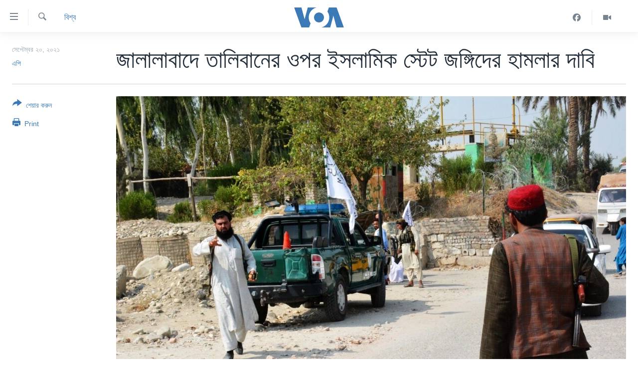

--- FILE ---
content_type: text/html; charset=utf-8
request_url: https://www.voabangla.com/a/aisis-claim-deadly-attack-on--taliban-/6236008.html
body_size: 8897
content:

<!DOCTYPE html>
<html lang="bn" dir="ltr" class="no-js">
<head>
<link href="/Content/responsive/VOA/bn-BD/VOA-bn-BD.css?&amp;av=0.0.0.0&amp;cb=306" rel="stylesheet"/>
<script src="https://tags.voabangla.com/voa-pangea/prod/utag.sync.js"></script> <script type='text/javascript' src='https://www.youtube.com/iframe_api' async></script>
<script type="text/javascript">
//a general 'js' detection, must be on top level in <head>, due to CSS performance
document.documentElement.className = "js";
var cacheBuster = "306";
var appBaseUrl = "/";
var imgEnhancerBreakpoints = [0, 144, 256, 408, 650, 1023, 1597];
var isLoggingEnabled = false;
var isPreviewPage = false;
var isLivePreviewPage = false;
if (!isPreviewPage) {
window.RFE = window.RFE || {};
window.RFE.cacheEnabledByParam = window.location.href.indexOf('nocache=1') === -1;
const url = new URL(window.location.href);
const params = new URLSearchParams(url.search);
// Remove the 'nocache' parameter
params.delete('nocache');
// Update the URL without the 'nocache' parameter
url.search = params.toString();
window.history.replaceState(null, '', url.toString());
} else {
window.addEventListener('load', function() {
const links = window.document.links;
for (let i = 0; i < links.length; i++) {
links[i].href = '#';
links[i].target = '_self';
}
})
}
var pwaEnabled = false;
var swCacheDisabled;
</script>
<meta charset="utf-8" />
<title>জালালাবাদে তালিবানের ওপর ইসলামিক স্টেট জঙ্গিদের হামলার দাবি</title>
<meta name="description" content="আফগানিস্তান শাসন করতে তালিবান এখন নানাবিধ অর্থনৈতিক ও নিরাপত্তা চ্যালেঞ্জের মুখোমুখি এবং এরই মাঝে আইসিসের হামলা তাদের প্রয়াসকে আরো জটিল করে তুলবে" />
<meta name="keywords" content="বিশ্ব" />
<meta name="viewport" content="width=device-width, initial-scale=1.0" />
<meta http-equiv="X-UA-Compatible" content="IE=edge" />
<meta name="robots" content="max-image-preview:large"><meta property="fb:pages" content="124514024232922" />
<meta name="msvalidate.01" content="3286EE554B6F672A6F2E608C02343C0E" />
<link href="https://www.voabangla.com/a/aisis-claim-deadly-attack-on--taliban-/6236008.html" rel="canonical" />
<meta name="apple-mobile-web-app-title" content="VOA" />
<meta name="apple-mobile-web-app-status-bar-style" content="black" />
<meta name="apple-itunes-app" content="app-id=632618796, app-argument=//6236008.ltr" />
<meta content="জালালাবাদে তালিবানের ওপর ইসলামিক স্টেট জঙ্গিদের হামলার দাবি" property="og:title" />
<meta content="আফগানিস্তান শাসন করতে তালিবান এখন নানাবিধ অর্থনৈতিক ও নিরাপত্তা চ্যালেঞ্জের মুখোমুখি এবং এরই মাঝে আইসিসের হামলা তাদের প্রয়াসকে আরো জটিল করে তুলবে" property="og:description" />
<meta content="article" property="og:type" />
<meta content="https://www.voabangla.com/a/aisis-claim-deadly-attack-on--taliban-/6236008.html" property="og:url" />
<meta content="VOA বাংলা" property="og:site_name" />
<meta content="https://www.facebook.com/voabangla" property="article:publisher" />
<meta content="https://gdb.voanews.com/7e0953f0-26d8-40c2-8799-7a8a04cc5fec_w1200_h630.jpg" property="og:image" />
<meta content="1200" property="og:image:width" />
<meta content="630" property="og:image:height" />
<meta content="230746307052045" property="fb:app_id" />
<meta content="এপি" name="Author" />
<meta content="summary_large_image" name="twitter:card" />
<meta content="@VOABANGLA" name="twitter:site" />
<meta content="https://gdb.voanews.com/7e0953f0-26d8-40c2-8799-7a8a04cc5fec_w1200_h630.jpg" name="twitter:image" />
<meta content="জালালাবাদে তালিবানের ওপর ইসলামিক স্টেট জঙ্গিদের হামলার দাবি" name="twitter:title" />
<meta content="আফগানিস্তান শাসন করতে তালিবান এখন নানাবিধ অর্থনৈতিক ও নিরাপত্তা চ্যালেঞ্জের মুখোমুখি এবং এরই মাঝে আইসিসের হামলা তাদের প্রয়াসকে আরো জটিল করে তুলবে" name="twitter:description" />
<link rel="amphtml" href="https://www.voabangla.com/amp/aisis-claim-deadly-attack-on--taliban-/6236008.html" />
<script type="application/ld+json">{"articleSection":"বিশ্ব","isAccessibleForFree":true,"headline":"জালালাবাদে তালিবানের ওপর ইসলামিক স্টেট জঙ্গিদের হামলার দাবি","inLanguage":"bn-BD","keywords":"বিশ্ব","author":{"@type":"Person","url":"https://www.voabangla.com/author/এপি/rjtyy","description":"","image":{"@type":"ImageObject"},"name":"এপি"},"datePublished":"2021-09-20 16:43:39Z","dateModified":"2021-09-20 16:54:39Z","publisher":{"logo":{"width":512,"height":220,"@type":"ImageObject","url":"https://www.voabangla.com/Content/responsive/VOA/bn-BD/img/logo.png"},"@type":"NewsMediaOrganization","url":"https://www.voabangla.com","sameAs":["https://facebook.com/voabangla","https://www.instagram.com/voabangla/","https://www.youtube.com/voabangla","https://twitter.com/voabangla"],"name":"ভিওএ","alternateName":"VOA Bangla"},"@context":"https://schema.org","@type":"NewsArticle","mainEntityOfPage":"https://www.voabangla.com/a/aisis-claim-deadly-attack-on--taliban-/6236008.html","url":"https://www.voabangla.com/a/aisis-claim-deadly-attack-on--taliban-/6236008.html","description":"আফগানিস্তান শাসন করতে তালিবান এখন নানাবিধ অর্থনৈতিক ও নিরাপত্তা চ্যালেঞ্জের মুখোমুখি এবং এরই মাঝে আইসিসের হামলা তাদের প্রয়াসকে আরো জটিল করে তুলবে","image":{"width":1080,"height":608,"@type":"ImageObject","url":"https://gdb.voanews.com/7e0953f0-26d8-40c2-8799-7a8a04cc5fec_w1080_h608.jpg"},"name":"জালালাবাদে তালিবানের ওপর ইসলামিক স্টেট জঙ্গিদের হামলার দাবি"}</script>
<script src="/Scripts/responsive/infographics.b?v=dVbZ-Cza7s4UoO3BqYSZdbxQZVF4BOLP5EfYDs4kqEo1&amp;av=0.0.0.0&amp;cb=306"></script>
<script src="/Scripts/responsive/loader.b?v=Q26XNwrL6vJYKjqFQRDnx01Lk2pi1mRsuLEaVKMsvpA1&amp;av=0.0.0.0&amp;cb=306"></script>
<link rel="icon" type="image/svg+xml" href="/Content/responsive/VOA/img/webApp/favicon.svg" />
<link rel="alternate icon" href="/Content/responsive/VOA/img/webApp/favicon.ico" />
<link rel="apple-touch-icon" sizes="152x152" href="/Content/responsive/VOA/img/webApp/ico-152x152.png" />
<link rel="apple-touch-icon" sizes="144x144" href="/Content/responsive/VOA/img/webApp/ico-144x144.png" />
<link rel="apple-touch-icon" sizes="114x114" href="/Content/responsive/VOA/img/webApp/ico-114x114.png" />
<link rel="apple-touch-icon" sizes="72x72" href="/Content/responsive/VOA/img/webApp/ico-72x72.png" />
<link rel="apple-touch-icon-precomposed" href="/Content/responsive/VOA/img/webApp/ico-57x57.png" />
<link rel="icon" sizes="192x192" href="/Content/responsive/VOA/img/webApp/ico-192x192.png" />
<link rel="icon" sizes="128x128" href="/Content/responsive/VOA/img/webApp/ico-128x128.png" />
<meta name="msapplication-TileColor" content="#ffffff" />
<meta name="msapplication-TileImage" content="/Content/responsive/VOA/img/webApp/ico-144x144.png" />
<link rel="alternate" type="application/rss+xml" title="VOA - Top Stories [RSS]" href="/api/" />
<link rel="sitemap" type="application/rss+xml" href="/sitemap.xml" />
</head>
<body class=" nav-no-loaded cc_theme pg-article print-lay-article js-category-to-nav nojs-images ">
<script type="text/javascript" >
var analyticsData = {url:"https://www.voabangla.com/a/aisis-claim-deadly-attack-on--taliban-/6236008.html",property_id:"453",article_uid:"6236008",page_title:"জালালাবাদে তালিবানের ওপর ইসলামিক স্টেট জঙ্গিদের হামলার দাবি",page_type:"article",content_type:"article",subcontent_type:"article",last_modified:"2021-09-20 16:54:39Z",pub_datetime:"2021-09-20 16:43:39Z",pub_year:"2021",pub_month:"09",pub_day:"20",pub_hour:"16",pub_weekday:"Monday",section:"বিশ্ব",english_section:"news-world",byline:"এপি",categories:"news-world",domain:"www.voabangla.com",language:"Bangla",language_service:"VOA Bangla",platform:"web",copied:"no",copied_article:"",copied_title:"",runs_js:"Yes",cms_release:"8.44.0.0.306",enviro_type:"prod",slug:"aisis-claim-deadly-attack-on--taliban-",entity:"VOA",short_language_service:"BAN",platform_short:"W",page_name:"জালালাবাদে তালিবানের ওপর ইসলামিক স্টেট জঙ্গিদের হামলার দাবি"};
</script>
<noscript><iframe src="https://www.googletagmanager.com/ns.html?id=GTM-N8MP7P" height="0" width="0" style="display:none;visibility:hidden"></iframe></noscript><script type="text/javascript" data-cookiecategory="analytics">
var gtmEventObject = Object.assign({}, analyticsData, {event: 'page_meta_ready'});window.dataLayer = window.dataLayer || [];window.dataLayer.push(gtmEventObject);
if (top.location === self.location) { //if not inside of an IFrame
var renderGtm = "true";
if (renderGtm === "true") {
(function(w,d,s,l,i){w[l]=w[l]||[];w[l].push({'gtm.start':new Date().getTime(),event:'gtm.js'});var f=d.getElementsByTagName(s)[0],j=d.createElement(s),dl=l!='dataLayer'?'&l='+l:'';j.async=true;j.src='//www.googletagmanager.com/gtm.js?id='+i+dl;f.parentNode.insertBefore(j,f);})(window,document,'script','dataLayer','GTM-N8MP7P');
}
}
</script>
<!--Analytics tag js version start-->
<script type="text/javascript" data-cookiecategory="analytics">
var utag_data = Object.assign({}, analyticsData, {});
if(typeof(TealiumTagFrom)==='function' && typeof(TealiumTagSearchKeyword)==='function') {
var utag_from=TealiumTagFrom();var utag_searchKeyword=TealiumTagSearchKeyword();
if(utag_searchKeyword!=null && utag_searchKeyword!=='' && utag_data["search_keyword"]==null) utag_data["search_keyword"]=utag_searchKeyword;if(utag_from!=null && utag_from!=='') utag_data["from"]=TealiumTagFrom();}
if(window.top!== window.self&&utag_data.page_type==="snippet"){utag_data.page_type = 'iframe';}
try{if(window.top!==window.self&&window.self.location.hostname===window.top.location.hostname){utag_data.platform = 'self-embed';utag_data.platform_short = 'se';}}catch(e){if(window.top!==window.self&&window.self.location.search.includes("platformType=self-embed")){utag_data.platform = 'cross-promo';utag_data.platform_short = 'cp';}}
(function(a,b,c,d){ a="https://tags.voabangla.com/voa-pangea/prod/utag.js"; b=document;c="script";d=b.createElement(c);d.src=a;d.type="text/java"+c;d.async=true; a=b.getElementsByTagName(c)[0];a.parentNode.insertBefore(d,a); })();
</script>
<!--Analytics tag js version end-->
<!-- Analytics tag management NoScript -->
<noscript>
<img style="position: absolute; border: none;" src="https://ssc.voabangla.com/b/ss/bbgprod,bbgentityvoa/1/G.4--NS/1424428764?pageName=voa%3aban%3aw%3aarticle%3a%e0%a6%9c%e0%a6%be%e0%a6%b2%e0%a6%be%e0%a6%b2%e0%a6%be%e0%a6%ac%e0%a6%be%e0%a6%a6%e0%a7%87%20%e0%a6%a4%e0%a6%be%e0%a6%b2%e0%a6%bf%e0%a6%ac%e0%a6%be%e0%a6%a8%e0%a7%87%e0%a6%b0%20%e0%a6%93%e0%a6%aa%e0%a6%b0%20%e0%a6%87%e0%a6%b8%e0%a6%b2%e0%a6%be%e0%a6%ae%e0%a6%bf%e0%a6%95%20%e0%a6%b8%e0%a7%8d%e0%a6%9f%e0%a7%87%e0%a6%9f%20%e0%a6%9c%e0%a6%99%e0%a7%8d%e0%a6%97%e0%a6%bf%e0%a6%a6%e0%a7%87%e0%a6%b0%20%e0%a6%b9%e0%a6%be%e0%a6%ae%e0%a6%b2%e0%a6%be%e0%a6%b0%20%e0%a6%a6%e0%a6%be%e0%a6%ac%e0%a6%bf&amp;c6=%e0%a6%9c%e0%a6%be%e0%a6%b2%e0%a6%be%e0%a6%b2%e0%a6%be%e0%a6%ac%e0%a6%be%e0%a6%a6%e0%a7%87%20%e0%a6%a4%e0%a6%be%e0%a6%b2%e0%a6%bf%e0%a6%ac%e0%a6%be%e0%a6%a8%e0%a7%87%e0%a6%b0%20%e0%a6%93%e0%a6%aa%e0%a6%b0%20%e0%a6%87%e0%a6%b8%e0%a6%b2%e0%a6%be%e0%a6%ae%e0%a6%bf%e0%a6%95%20%e0%a6%b8%e0%a7%8d%e0%a6%9f%e0%a7%87%e0%a6%9f%20%e0%a6%9c%e0%a6%99%e0%a7%8d%e0%a6%97%e0%a6%bf%e0%a6%a6%e0%a7%87%e0%a6%b0%20%e0%a6%b9%e0%a6%be%e0%a6%ae%e0%a6%b2%e0%a6%be%e0%a6%b0%20%e0%a6%a6%e0%a6%be%e0%a6%ac%e0%a6%bf&amp;v36=8.44.0.0.306&amp;v6=D=c6&amp;g=https%3a%2f%2fwww.voabangla.com%2fa%2faisis-claim-deadly-attack-on--taliban-%2f6236008.html&amp;c1=D=g&amp;v1=D=g&amp;events=event1,event52&amp;c16=voa%20bangla&amp;v16=D=c16&amp;c5=news-world&amp;v5=D=c5&amp;ch=%e0%a6%ac%e0%a6%bf%e0%a6%b6%e0%a7%8d%e0%a6%ac&amp;c15=bangla&amp;v15=D=c15&amp;c4=article&amp;v4=D=c4&amp;c14=6236008&amp;v14=D=c14&amp;v20=no&amp;c17=web&amp;v17=D=c17&amp;mcorgid=518abc7455e462b97f000101%40adobeorg&amp;server=www.voabangla.com&amp;pageType=D=c4&amp;ns=bbg&amp;v29=D=server&amp;v25=voa&amp;v30=453&amp;v105=D=User-Agent " alt="analytics" width="1" height="1" /></noscript>
<!-- End of Analytics tag management NoScript -->
<!--*** Accessibility links - For ScreenReaders only ***-->
<section>
<div class="sr-only">
<h2>অ্যাকসেসিবিলিটি লিংক</h2>
<ul>
<li><a href="#content" data-disable-smooth-scroll="1">প্রধান কনটেন্টে যান।</a></li>
<li><a href="#navigation" data-disable-smooth-scroll="1">প্রধান ন্যাভিগেশনে যান </a></li>
<li><a href="#txtHeaderSearch" data-disable-smooth-scroll="1">অনুসন্ধানে যান</a></li>
</ul>
</div>
</section>
<div dir="ltr">
<div id="page">
<aside>
<div class="c-lightbox overlay-modal">
<div class="c-lightbox__intro">
<h2 class="c-lightbox__intro-title"></h2>
<button class="btn btn--rounded c-lightbox__btn c-lightbox__intro-next" title="পরবর্তী">
<span class="ico ico--rounded ico-chevron-forward"></span>
<span class="sr-only">পরবর্তী</span>
</button>
</div>
<div class="c-lightbox__nav">
<button class="btn btn--rounded c-lightbox__btn c-lightbox__btn--close" title="বন্ধ করুন">
<span class="ico ico--rounded ico-close"></span>
<span class="sr-only">বন্ধ করুন</span>
</button>
<button class="btn btn--rounded c-lightbox__btn c-lightbox__btn--prev" title="পূর্বেকার">
<span class="ico ico--rounded ico-chevron-backward"></span>
<span class="sr-only">পূর্বেকার</span>
</button>
<button class="btn btn--rounded c-lightbox__btn c-lightbox__btn--next" title="পরবর্তী">
<span class="ico ico--rounded ico-chevron-forward"></span>
<span class="sr-only">পরবর্তী</span>
</button>
</div>
<div class="c-lightbox__content-wrap">
<figure class="c-lightbox__content">
<span class="c-spinner c-spinner--lightbox">
<img src="/Content/responsive/img/player-spinner.png"
alt="please wait"
title="please wait" />
</span>
<div class="c-lightbox__img">
<div class="thumb">
<img src="" alt="" />
</div>
</div>
<figcaption>
<div class="c-lightbox__info c-lightbox__info--foot">
<span class="c-lightbox__counter"></span>
<span class="caption c-lightbox__caption"></span>
</div>
</figcaption>
</figure>
</div>
<div class="hidden">
<div class="content-advisory__box content-advisory__box--lightbox">
<span class="content-advisory__box-text">This image contains sensitive content which some people may find offensive or disturbing.</span>
<button class="btn btn--transparent content-advisory__box-btn m-t-md" value="text" type="button">
<span class="btn__text">
Click to reveal
</span>
</button>
</div>
</div>
</div>
<div class="print-dialogue">
<div class="container">
<h3 class="print-dialogue__title section-head">Print Options:</h3>
<div class="print-dialogue__opts">
<ul class="print-dialogue__opt-group">
<li class="form__group form__group--checkbox">
<input class="form__check " id="checkboxImages" name="checkboxImages" type="checkbox" checked="checked" />
<label for="checkboxImages" class="form__label m-t-md">Images</label>
</li>
<li class="form__group form__group--checkbox">
<input class="form__check " id="checkboxMultimedia" name="checkboxMultimedia" type="checkbox" checked="checked" />
<label for="checkboxMultimedia" class="form__label m-t-md">Multimedia</label>
</li>
</ul>
<ul class="print-dialogue__opt-group">
<li class="form__group form__group--checkbox">
<input class="form__check " id="checkboxEmbedded" name="checkboxEmbedded" type="checkbox" checked="checked" />
<label for="checkboxEmbedded" class="form__label m-t-md">Embedded Content</label>
</li>
<li class="form__group form__group--checkbox">
<input class="form__check " id="checkboxComments" name="checkboxComments" type="checkbox" />
<label for="checkboxComments" class="form__label m-t-md">Comments</label>
</li>
</ul>
</div>
<div class="print-dialogue__buttons">
<button class="btn btn--secondary close-button" type="button" title="বাতিল করুন">
<span class="btn__text ">বাতিল করুন</span>
</button>
<button class="btn btn-cust-print m-l-sm" type="button" title="Print">
<span class="btn__text ">Print</span>
</button>
</div>
</div>
</div>
<div class="ctc-message pos-fix">
<div class="ctc-message__inner">Link has been copied to clipboard</div>
</div>
</aside>
<div class="hdr-20 hdr-20--big">
<div class="hdr-20__inner">
<div class="hdr-20__max pos-rel">
<div class="hdr-20__side hdr-20__side--primary d-flex">
<label data-for="main-menu-ctrl" data-switcher-trigger="true" data-switch-target="main-menu-ctrl" class="burger hdr-trigger pos-rel trans-trigger" data-trans-evt="click" data-trans-id="menu">
<span class="ico ico-close hdr-trigger__ico hdr-trigger__ico--close burger__ico burger__ico--close"></span>
<span class="ico ico-menu hdr-trigger__ico hdr-trigger__ico--open burger__ico burger__ico--open"></span>
</label>
<div class="menu-pnl pos-fix trans-target" data-switch-target="main-menu-ctrl" data-trans-id="menu">
<div class="menu-pnl__inner">
<nav class="main-nav menu-pnl__item menu-pnl__item--first">
<ul class="main-nav__list accordeon" data-analytics-tales="false" data-promo-name="link" data-location-name="nav,secnav">
<li class="main-nav__item">
<a class="main-nav__item-name main-nav__item-name--link" href="/p/7727.html" title="খবর" data-item-name="news" >খবর</a>
</li>
<li class="main-nav__item">
<a class="main-nav__item-name main-nav__item-name--link" href="/p/7693.html" title="বাংলাদেশ" data-item-name="Bangladesh" >বাংলাদেশ</a>
</li>
<li class="main-nav__item">
<a class="main-nav__item-name main-nav__item-name--link" href="/p/7695.html" title="যুক্তরাষ্ট্র" data-item-name="United States" >যুক্তরাষ্ট্র</a>
</li>
<li class="main-nav__item">
<a class="main-nav__item-name main-nav__item-name--link" href="/p/9466.html" title="যুক্তরাষ্ট্রের নির্বাচন ২০২৪" data-item-name="U.S. Elections" >যুক্তরাষ্ট্রের নির্বাচন ২০২৪</a>
</li>
<li class="main-nav__item">
<a class="main-nav__item-name main-nav__item-name--link" href="/p/7697.html" title="বিশ্ব" data-item-name="World News" >বিশ্ব</a>
</li>
<li class="main-nav__item">
<a class="main-nav__item-name main-nav__item-name--link" href="/p/7702.html" title="ভারত" data-item-name="India" >ভারত</a>
</li>
<li class="main-nav__item">
<a class="main-nav__item-name main-nav__item-name--link" href="/p/7703.html" title="দক্ষিণ-এশিয়া" data-item-name="South Asia" >দক্ষিণ-এশিয়া</a>
</li>
<li class="main-nav__item">
<a class="main-nav__item-name main-nav__item-name--link" href="https://editorials.voa.gov/z/6210" title="সম্পাদকীয়" target="_blank" rel="noopener">সম্পাদকীয়</a>
</li>
<li class="main-nav__item">
<a class="main-nav__item-name main-nav__item-name--link" href="/z/2944" title="টেলিভিশন" data-item-name="tv" >টেলিভিশন</a>
</li>
<li class="main-nav__item">
<a class="main-nav__item-name main-nav__item-name--link" href="/z/2946" title="ভিডিও" data-item-name="video" >ভিডিও</a>
</li>
</ul>
</nav>
<div class="menu-pnl__item">
<a href="https://learningenglish.voanews.com/" class="menu-pnl__item-link" alt="Learning English">Learning English</a>
</div>
<div class="menu-pnl__item menu-pnl__item--social">
<h5 class="menu-pnl__sub-head">Follow Us</h5>
<a href="https://facebook.com/voabangla" title="Follow us on Facebook" data-analytics-text="follow_on_facebook" class="btn btn--rounded btn--social-inverted menu-pnl__btn js-social-btn btn-facebook" target="_blank" rel="noopener">
<span class="ico ico-facebook-alt ico--rounded"></span>
</a>
<a href="https://twitter.com/voabangla" title="Follow us on Twitter" data-analytics-text="follow_on_twitter" class="btn btn--rounded btn--social-inverted menu-pnl__btn js-social-btn btn-twitter" target="_blank" rel="noopener">
<span class="ico ico-twitter ico--rounded"></span>
</a>
<a href="https://www.youtube.com/voabangla" title="Follow us on Youtube" data-analytics-text="follow_on_youtube" class="btn btn--rounded btn--social-inverted menu-pnl__btn js-social-btn btn-youtube" target="_blank" rel="noopener">
<span class="ico ico-youtube ico--rounded"></span>
</a>
</div>
<div class="menu-pnl__item">
<a href="/navigation/allsites" class="menu-pnl__item-link">
<span class="ico ico-languages "></span>
অন্য ভাষায় ওয়েব সাইট
</a>
</div>
</div>
</div>
<label data-for="top-search-ctrl" data-switcher-trigger="true" data-switch-target="top-search-ctrl" class="top-srch-trigger hdr-trigger">
<span class="ico ico-close hdr-trigger__ico hdr-trigger__ico--close top-srch-trigger__ico top-srch-trigger__ico--close"></span>
<span class="ico ico-search hdr-trigger__ico hdr-trigger__ico--open top-srch-trigger__ico top-srch-trigger__ico--open"></span>
</label>
<div class="srch-top srch-top--in-header" data-switch-target="top-search-ctrl">
<div class="container">
<form action="/s" class="srch-top__form srch-top__form--in-header" id="form-topSearchHeader" method="get" role="search"><label for="txtHeaderSearch" class="sr-only">অনুসন্ধান</label>
<input type="text" id="txtHeaderSearch" name="k" placeholder="পুরো টেকস্ট অনুসন্ধান করুন" accesskey="s" value="" class="srch-top__input analyticstag-event" onkeydown="if (event.keyCode === 13) { FireAnalyticsTagEventOnSearch('search', $dom.get('#txtHeaderSearch')[0].value) }" />
<button title="অনুসন্ধান" type="submit" class="btn btn--top-srch analyticstag-event" onclick="FireAnalyticsTagEventOnSearch('search', $dom.get('#txtHeaderSearch')[0].value) ">
<span class="ico ico-search"></span>
</button></form>
</div>
</div>
<a href="/" class="main-logo-link">
<img src="/Content/responsive/VOA/bn-BD/img/logo-compact.svg" class="main-logo main-logo--comp" alt="site logo">
<img src="/Content/responsive/VOA/bn-BD/img/logo.svg" class="main-logo main-logo--big" alt="site logo">
</a>
</div>
<div class="hdr-20__side hdr-20__side--secondary d-flex">
<a href="/z/2946" title="Video" class="hdr-20__secondary-item" data-item-name="video">
<span class="ico ico-video hdr-20__secondary-icon"></span>
</a>
<a href="https://www.facebook.com/voabangla/" title="Facebook" class="hdr-20__secondary-item" data-item-name="custom1">
<span class="ico-custom ico-custom--1 hdr-20__secondary-icon"></span>
</a>
<a href="/s" title="অনুসন্ধান" class="hdr-20__secondary-item hdr-20__secondary-item--search" data-item-name="search">
<span class="ico ico-search hdr-20__secondary-icon hdr-20__secondary-icon--search"></span>
</a>
<div class="srch-bottom">
<form action="/s" class="srch-bottom__form d-flex" id="form-bottomSearch" method="get" role="search"><label for="txtSearch" class="sr-only">অনুসন্ধান</label>
<input type="search" id="txtSearch" name="k" placeholder="পুরো টেকস্ট অনুসন্ধান করুন" accesskey="s" value="" class="srch-bottom__input analyticstag-event" onkeydown="if (event.keyCode === 13) { FireAnalyticsTagEventOnSearch('search', $dom.get('#txtSearch')[0].value) }" />
<button title="অনুসন্ধান" type="submit" class="btn btn--bottom-srch analyticstag-event" onclick="FireAnalyticsTagEventOnSearch('search', $dom.get('#txtSearch')[0].value) ">
<span class="ico ico-search"></span>
</button></form>
</div>
</div>
<img src="/Content/responsive/VOA/bn-BD/img/logo-print.gif" class="logo-print" alt="site logo">
<img src="/Content/responsive/VOA/bn-BD/img/logo-print_color.png" class="logo-print logo-print--color" alt="site logo">
</div>
</div>
</div>
<script>
if (document.body.className.indexOf('pg-home') > -1) {
var nav2In = document.querySelector('.hdr-20__inner');
var nav2Sec = document.querySelector('.hdr-20__side--secondary');
var secStyle = window.getComputedStyle(nav2Sec);
if (nav2In && window.pageYOffset < 150 && secStyle['position'] !== 'fixed') {
nav2In.classList.add('hdr-20__inner--big')
}
}
</script>
<div class="c-hlights c-hlights--breaking c-hlights--no-item" data-hlight-display="mobile,desktop">
<div class="c-hlights__wrap container p-0">
<div class="c-hlights__nav">
<a role="button" href="#" title="পূর্বেকার">
<span class="ico ico-chevron-backward m-0"></span>
<span class="sr-only">পূর্বেকার</span>
</a>
<a role="button" href="#" title="পরবর্তী">
<span class="ico ico-chevron-forward m-0"></span>
<span class="sr-only">পরবর্তী</span>
</a>
</div>
<span class="c-hlights__label">
<span class="">Breaking News</span>
<span class="switcher-trigger">
<label data-for="more-less-1" data-switcher-trigger="true" class="switcher-trigger__label switcher-trigger__label--more p-b-0" title="আরও দেখতে চাই">
<span class="ico ico-chevron-down"></span>
</label>
<label data-for="more-less-1" data-switcher-trigger="true" class="switcher-trigger__label switcher-trigger__label--less p-b-0" title="আরও কম দেখতে চাই">
<span class="ico ico-chevron-up"></span>
</label>
</span>
</span>
<ul class="c-hlights__items switcher-target" data-switch-target="more-less-1">
</ul>
</div>
</div> <div id="content">
<main class="container">
<div class="hdr-container">
<div class="row">
<div class="col-category col-xs-12 col-md-2 pull-left"> <div class="category js-category">
<a class="" href="/z/2941">বিশ্ব</a> </div>
</div><div class="col-title col-xs-12 col-md-10 pull-right"> <h1 class="title pg-title">
জালালাবাদে তালিবানের ওপর ইসলামিক স্টেট জঙ্গিদের হামলার দাবি
</h1>
</div><div class="col-publishing-details col-xs-12 col-sm-12 col-md-2 pull-left"> <div class="publishing-details ">
<div class="published">
<span class="date" >
<time pubdate="pubdate" datetime="2021-09-20T22:43:39+06:00">
সেপ্টেম্বর ২০, ২০২১
</time>
</span>
</div>
<div class="links">
<ul class="links__list links__list--column">
<li class="links__item">
<a class="links__item-link" href="/author/এপি/rjtyy" title="এপি">এপি</a>
</li>
</ul>
</div>
</div>
</div><div class="col-lg-12 separator"> <div class="separator">
<hr class="title-line" />
</div>
</div><div class="col-multimedia col-xs-12 col-md-10 pull-right"> <div class="cover-media">
<figure class="media-image js-media-expand">
<div class="img-wrap">
<div class="thumb thumb16_9">
<img src="https://gdb.voanews.com/7e0953f0-26d8-40c2-8799-7a8a04cc5fec_w250_r1_s.jpg" alt="তালিবান সদস্যরা জালালাবাদে বিস্ফোরণের পর স্থানটি পরিদর্শন করছেন , ১৮ই সেপ্টেম্বর, ২০২১ /এএফপি " />
</div>
</div>
<figcaption>
<span class="caption">তালিবান সদস্যরা জালালাবাদে বিস্ফোরণের পর স্থানটি পরিদর্শন করছেন , ১৮ই সেপ্টেম্বর, ২০২১ /এএফপি </span>
</figcaption>
</figure>
</div>
</div><div class="col-xs-12 col-md-2 pull-left article-share pos-rel"> <div class="share--box">
<div class="sticky-share-container" style="display:none">
<div class="container">
<a href="https://www.voabangla.com" id="logo-sticky-share">&nbsp;</a>
<div class="pg-title pg-title--sticky-share">
জালালাবাদে তালিবানের ওপর ইসলামিক স্টেট জঙ্গিদের হামলার দাবি
</div>
<div class="sticked-nav-actions">
<!--This part is for sticky navigation display-->
<p class="buttons link-content-sharing p-0 ">
<button class="btn btn--link btn-content-sharing p-t-0 " id="btnContentSharing" value="text" role="Button" type="" title="শেয়ার করুন">
<span class="ico ico-share ico--l"></span>
<span class="btn__text ">
শেয়ার করুন
</span>
</button>
</p>
<aside class="content-sharing js-content-sharing js-content-sharing--apply-sticky content-sharing--sticky"
role="complementary"
data-share-url="https://www.voabangla.com/a/aisis-claim-deadly-attack-on--taliban-/6236008.html" data-share-title="জালালাবাদে তালিবানের ওপর ইসলামিক স্টেট জঙ্গিদের হামলার দাবি" data-share-text="আফগানিস্তান শাসন করতে তালিবান এখন নানাবিধ অর্থনৈতিক ও নিরাপত্তা চ্যালেঞ্জের মুখোমুখি এবং এরই মাঝে আইসিসের হামলা তাদের প্রয়াসকে আরো জটিল করে তুলবে">
<div class="content-sharing__popover">
<h6 class="content-sharing__title">শেয়ার করুন</h6>
<button href="#close" id="btnCloseSharing" class="btn btn--text-like content-sharing__close-btn">
<span class="ico ico-close ico--l"></span>
</button>
<ul class="content-sharing__list">
<li class="content-sharing__item">
<div class="ctc ">
<input type="text" class="ctc__input" readonly="readonly">
<a href="" js-href="https://www.voabangla.com/a/aisis-claim-deadly-attack-on--taliban-/6236008.html" class="content-sharing__link ctc__button">
<span class="ico ico-copy-link ico--rounded ico--s"></span>
<span class="content-sharing__link-text">Copy link</span>
</a>
</div>
</li>
<li class="content-sharing__item">
<a href="https://facebook.com/sharer.php?u=https%3a%2f%2fwww.voabangla.com%2fa%2faisis-claim-deadly-attack-on--taliban-%2f6236008.html"
data-analytics-text="share_on_facebook"
title="Facebook" target="_blank"
class="content-sharing__link js-social-btn">
<span class="ico ico-facebook ico--rounded ico--s"></span>
<span class="content-sharing__link-text">Facebook</span>
</a>
</li>
<li class="content-sharing__item">
<a href="https://twitter.com/share?url=https%3a%2f%2fwww.voabangla.com%2fa%2faisis-claim-deadly-attack-on--taliban-%2f6236008.html&amp;text=%e0%a6%9c%e0%a6%be%e0%a6%b2%e0%a6%be%e0%a6%b2%e0%a6%be%e0%a6%ac%e0%a6%be%e0%a6%a6%e0%a7%87+%e0%a6%a4%e0%a6%be%e0%a6%b2%e0%a6%bf%e0%a6%ac%e0%a6%be%e0%a6%a8%e0%a7%87%e0%a6%b0+%e0%a6%93%e0%a6%aa%e0%a6%b0+%e0%a6%87%e0%a6%b8%e0%a6%b2%e0%a6%be%e0%a6%ae%e0%a6%bf%e0%a6%95+%e0%a6%b8%e0%a7%8d%e0%a6%9f%e0%a7%87%e0%a6%9f+%e0%a6%9c%e0%a6%99%e0%a7%8d%e0%a6%97%e0%a6%bf%e0%a6%a6%e0%a7%87%e0%a6%b0+%e0%a6%b9%e0%a6%be%e0%a6%ae%e0%a6%b2%e0%a6%be%e0%a6%b0+%e0%a6%a6%e0%a6%be%e0%a6%ac%e0%a6%bf"
data-analytics-text="share_on_twitter"
title="Twitter" target="_blank"
class="content-sharing__link js-social-btn">
<span class="ico ico-twitter ico--rounded ico--s"></span>
<span class="content-sharing__link-text">Twitter</span>
</a>
</li>
<li class="content-sharing__item">
<a href="mailto:?body=https%3a%2f%2fwww.voabangla.com%2fa%2faisis-claim-deadly-attack-on--taliban-%2f6236008.html&amp;subject=জালালাবাদে তালিবানের ওপর ইসলামিক স্টেট জঙ্গিদের হামলার দাবি"
title="Email"
class="content-sharing__link ">
<span class="ico ico-email ico--rounded ico--s"></span>
<span class="content-sharing__link-text">Email</span>
</a>
</li>
</ul>
</div>
</aside>
</div>
</div>
</div>
<div class="links">
<p class="buttons link-content-sharing p-0 ">
<button class="btn btn--link btn-content-sharing p-t-0 " id="btnContentSharing" value="text" role="Button" type="" title="শেয়ার করুন">
<span class="ico ico-share ico--l"></span>
<span class="btn__text ">
শেয়ার করুন
</span>
</button>
</p>
<aside class="content-sharing js-content-sharing " role="complementary"
data-share-url="https://www.voabangla.com/a/aisis-claim-deadly-attack-on--taliban-/6236008.html" data-share-title="জালালাবাদে তালিবানের ওপর ইসলামিক স্টেট জঙ্গিদের হামলার দাবি" data-share-text="আফগানিস্তান শাসন করতে তালিবান এখন নানাবিধ অর্থনৈতিক ও নিরাপত্তা চ্যালেঞ্জের মুখোমুখি এবং এরই মাঝে আইসিসের হামলা তাদের প্রয়াসকে আরো জটিল করে তুলবে">
<div class="content-sharing__popover">
<h6 class="content-sharing__title">শেয়ার করুন</h6>
<button href="#close" id="btnCloseSharing" class="btn btn--text-like content-sharing__close-btn">
<span class="ico ico-close ico--l"></span>
</button>
<ul class="content-sharing__list">
<li class="content-sharing__item">
<div class="ctc ">
<input type="text" class="ctc__input" readonly="readonly">
<a href="" js-href="https://www.voabangla.com/a/aisis-claim-deadly-attack-on--taliban-/6236008.html" class="content-sharing__link ctc__button">
<span class="ico ico-copy-link ico--rounded ico--l"></span>
<span class="content-sharing__link-text">Copy link</span>
</a>
</div>
</li>
<li class="content-sharing__item">
<a href="https://facebook.com/sharer.php?u=https%3a%2f%2fwww.voabangla.com%2fa%2faisis-claim-deadly-attack-on--taliban-%2f6236008.html"
data-analytics-text="share_on_facebook"
title="Facebook" target="_blank"
class="content-sharing__link js-social-btn">
<span class="ico ico-facebook ico--rounded ico--l"></span>
<span class="content-sharing__link-text">Facebook</span>
</a>
</li>
<li class="content-sharing__item">
<a href="https://twitter.com/share?url=https%3a%2f%2fwww.voabangla.com%2fa%2faisis-claim-deadly-attack-on--taliban-%2f6236008.html&amp;text=%e0%a6%9c%e0%a6%be%e0%a6%b2%e0%a6%be%e0%a6%b2%e0%a6%be%e0%a6%ac%e0%a6%be%e0%a6%a6%e0%a7%87+%e0%a6%a4%e0%a6%be%e0%a6%b2%e0%a6%bf%e0%a6%ac%e0%a6%be%e0%a6%a8%e0%a7%87%e0%a6%b0+%e0%a6%93%e0%a6%aa%e0%a6%b0+%e0%a6%87%e0%a6%b8%e0%a6%b2%e0%a6%be%e0%a6%ae%e0%a6%bf%e0%a6%95+%e0%a6%b8%e0%a7%8d%e0%a6%9f%e0%a7%87%e0%a6%9f+%e0%a6%9c%e0%a6%99%e0%a7%8d%e0%a6%97%e0%a6%bf%e0%a6%a6%e0%a7%87%e0%a6%b0+%e0%a6%b9%e0%a6%be%e0%a6%ae%e0%a6%b2%e0%a6%be%e0%a6%b0+%e0%a6%a6%e0%a6%be%e0%a6%ac%e0%a6%bf"
data-analytics-text="share_on_twitter"
title="Twitter" target="_blank"
class="content-sharing__link js-social-btn">
<span class="ico ico-twitter ico--rounded ico--l"></span>
<span class="content-sharing__link-text">Twitter</span>
</a>
</li>
<li class="content-sharing__item">
<a href="mailto:?body=https%3a%2f%2fwww.voabangla.com%2fa%2faisis-claim-deadly-attack-on--taliban-%2f6236008.html&amp;subject=জালালাবাদে তালিবানের ওপর ইসলামিক স্টেট জঙ্গিদের হামলার দাবি"
title="Email"
class="content-sharing__link ">
<span class="ico ico-email ico--rounded ico--l"></span>
<span class="content-sharing__link-text">Email</span>
</a>
</li>
</ul>
</div>
</aside>
<p class="link-print visible-md visible-lg buttons p-0">
<button class="btn btn--link btn-print p-t-0" onclick="if (typeof FireAnalyticsTagEvent === 'function') {FireAnalyticsTagEvent({ on_page_event: 'print_story' });}return false" title="(CTRL+P)">
<span class="ico ico-print"></span>
<span class="btn__text">Print</span>
</button>
</p>
</div>
</div>
</div>
</div>
</div>
<div class="body-container">
<div class="row">
<div class="col-xs-12 col-sm-12 col-md-10 col-lg-10 pull-right">
<div class="row">
<div class="col-xs-12 col-sm-12 col-md-8 col-lg-8 pull-left bottom-offset content-offset">
<div id="article-content" class="content-floated-wrap fb-quotable">
<div class="wsw">
<p>উগ্রবাদী ইসলামিক স্টেট গ্ৰুপ পূর্বাঞ্চলীয় আফগানিস্তানে তালিবানের গাড়ির বহর লক্ষ্য করে কতগুলি মারাত্মক হামলা চালানোর দায়িত্ব স্বীকার করেছেI</p>
<p>রবিবার দিনের শেষে ঐ জঙ্গি গ্ৰুপের প্রচার শাখা,&quot;আমাক&quot; সংবাদ এজেন্সির মাধ্যমে তারা এই দাবিটি প্রকাশ করে , যেখানে তাদের দীর্ঘকালীন প্রতিদ্বন্দ্বী তালিবানের বিরুদ্ধে হুমকি বৃদ্ধির ইঙ্গিত পাওয়া যায়ই তালিবান যোদ্ধাসহ অন্তত ৮জন, আইসিস গোষ্ঠীর শক্তঘাঁটি জালালাবাদে শনিবার ও রবিবারের হামলায় নিহত হন I</p>
<p>তালিবান গোষ্ঠী গত মাসে এক তড়িৎ অভিযান চালিয়ে আফগানিস্তানের নিয়ন্ত্রণ গ্রহণ করে এবং কাবুল কুক্ষিগত করে, যখন যুক্তরাষ্ট্র ও নেটো জোট তাদের সেনা প্রত্যাহারের চূড়ান্ত পর্যায়ে ছিল I সর্বশেষ বিদেশী সেনাদল ৩০শে অগাস্ট আফগানিস্তান ত্যাগ করেI</p>
<p>আফগানিস্তান শাসন করতে তালিবান এখন নানাবিধ অর্থনৈতিক ও নিরাপত্তা চ্যালেঞ্জের মুখোমুখি এবং এরই মাঝে আইসিসের হামলা তাদের প্রয়াসকে আরো জটিল করে তুলবে I আফগানিস্তানে বিদেশী সেনা আসার আগে থেকেই তালিবান ও আইসিস দল একে অপরের শত্রু ছিল I</p>
<p><strong>দুটি দলই ইসলামের কঠোর শরিয়া আইন প্রবর্তনে বিশ্বাসীI তবে তালিবান এখন আফগানিস্তানের নিয়ন্ত্রণ রক্ষায় মনোযোগ নিবদ্ধ করেছে, আর অন্যদিকে আফগানিস্তানে এবং অন্যত্র আইসিস সহযোগীরা বিশ্বময় জিহাদের ডাক দিয়েছেI </strong></p>
</div>
<ul>
</ul>
</div>
</div>
</div>
</div>
</div>
</div>
</main>
</div>
<footer role="contentinfo">
<div id="foot" class="foot">
<div class="container">
<div class="foot-nav collapsed" id="foot-nav">
<div class="menu">
<ul class="items">
<li class="socials block-socials">
<span class="handler" id="socials-handler">
Follow Us
</span>
<div class="inner">
<ul class="subitems follow">
<li>
<a href="https://facebook.com/voabangla" title="Follow us on Facebook" data-analytics-text="follow_on_facebook" class="btn btn--rounded js-social-btn btn-facebook" target="_blank" rel="noopener">
<span class="ico ico-facebook-alt ico--rounded"></span>
</a>
</li>
<li>
<a href="https://www.instagram.com/voabangla/" title="ইনস্টাগ্রামে আমাদের অনুসরন করুন " data-analytics-text="follow_on_instagram" class="btn btn--rounded js-social-btn btn-instagram" target="_blank" rel="noopener">
<span class="ico ico-instagram ico--rounded"></span>
</a>
</li>
<li>
<a href="https://www.youtube.com/voabangla" title="Follow us on Youtube" data-analytics-text="follow_on_youtube" class="btn btn--rounded js-social-btn btn-youtube" target="_blank" rel="noopener">
<span class="ico ico-youtube ico--rounded"></span>
</a>
</li>
<li>
<a href="https://twitter.com/voabangla" title="Follow us on Twitter" data-analytics-text="follow_on_twitter" class="btn btn--rounded js-social-btn btn-twitter" target="_blank" rel="noopener">
<span class="ico ico-twitter ico--rounded"></span>
</a>
</li>
<li>
<a href="/rssfeeds" title="RSS" data-analytics-text="follow_on_rss" class="btn btn--rounded js-social-btn btn-rss" >
<span class="ico ico-rss ico--rounded"></span>
</a>
</li>
<li>
<a href="/subscribe.html" title="Subscribe" data-analytics-text="follow_on_subscribe" class="btn btn--rounded js-social-btn btn-email" >
<span class="ico ico-email ico--rounded"></span>
</a>
</li>
</ul>
</div>
</li>
<li class="block-primary collapsed collapsible item">
<span class="handler">
আমাদের সম্পর্কে
<span title="close tab" class="ico ico-chevron-up"></span>
<span title="open tab" class="ico ico-chevron-down"></span>
<span title="add" class="ico ico-plus"></span>
<span title="remove" class="ico ico-minus"></span>
</span>
<div class="inner">
<ul class="subitems">
<li class="subitem">
<a class="handler" href="http://m.voabangla.com/p/5406.html" title="আমাদের সম্পর্কে" >আমাদের সম্পর্কে</a>
</li>
<li class="subitem">
<a class="handler" href="http://m.voabangla.com/p/4327.html" title="ফোরামের নিয়মবিধি" >ফোরামের নিয়মবিধি</a>
</li>
<li class="subitem">
<a class="handler" href="/p/7285.html" title="সেকশন ৫০৮" >সেকশন ৫০৮</a>
</li>
<li class="subitem">
<a class="handler" href="https://www.voanews.com/p/5338.html" title="ব্যবহারের শর্ত এবং গোপনীয়তা বিজ্ঞপ্তি" >ব্যবহারের শর্ত এবং গোপনীয়তা বিজ্ঞপ্তি</a>
</li>
</ul>
</div>
</li>
<li class="block-primary collapsed collapsible item">
<span class="handler">
বিষয়
<span title="close tab" class="ico ico-chevron-up"></span>
<span title="open tab" class="ico ico-chevron-down"></span>
<span title="add" class="ico ico-plus"></span>
<span title="remove" class="ico ico-minus"></span>
</span>
<div class="inner">
<ul class="subitems">
<li class="subitem">
<a class="handler" href="/z/2929" title="বাংলাদেশ" >বাংলাদেশ</a>
</li>
<li class="subitem">
<a class="handler" href="/z/2940" title="যুক্তরাষ্ট্র" >যুক্তরাষ্ট্র</a>
</li>
<li class="subitem">
<a class="handler" href="/z/2941" title="বিশ্ব" >বিশ্ব</a>
</li>
</ul>
</div>
</li>
<li class="block-secondary collapsed collapsible item">
<span class="handler">
টেলিভিশন
<span title="close tab" class="ico ico-chevron-up"></span>
<span title="open tab" class="ico ico-chevron-down"></span>
<span title="add" class="ico ico-plus"></span>
<span title="remove" class="ico ico-minus"></span>
</span>
<div class="inner">
<ul class="subitems">
<li class="subitem">
<a class="handler" href="/z/2945" title="হ্যালো-আমেরিকা" >হ্যালো-আমেরিকা</a>
</li>
<li class="subitem">
<a class="handler" href="/z/2952" title="VOA 60" >VOA 60</a>
</li>
</ul>
</div>
</li>
</ul>
</div>
</div>
<div class="foot__item foot__item--copyrights">
<p class="copyright"></p>
</div>
</div>
</div>
</footer> </div>
</div>
<script defer src="/Scripts/responsive/serviceWorkerInstall.js?cb=306"></script>
<script type="text/javascript">
// opera mini - disable ico font
if (navigator.userAgent.match(/Opera Mini/i)) {
document.getElementsByTagName("body")[0].className += " can-not-ff";
}
// mobile browsers test
if (typeof RFE !== 'undefined' && RFE.isMobile) {
if (RFE.isMobile.any()) {
document.getElementsByTagName("body")[0].className += " is-mobile";
}
else {
document.getElementsByTagName("body")[0].className += " is-not-mobile";
}
}
</script>
<script src="/conf.js?x=306" type="text/javascript"></script>
<div class="responsive-indicator">
<div class="visible-xs-block">XS</div>
<div class="visible-sm-block">SM</div>
<div class="visible-md-block">MD</div>
<div class="visible-lg-block">LG</div>
</div>
<script type="text/javascript">
var bar_data = {
"apiId": "6236008",
"apiType": "1",
"isEmbedded": "0",
"culture": "bn-BD",
"cookieName": "cmsLoggedIn",
"cookieDomain": "www.voabangla.com"
};
</script>
<div id="scriptLoaderTarget" style="display:none;contain:strict;"></div>
</body>
</html>